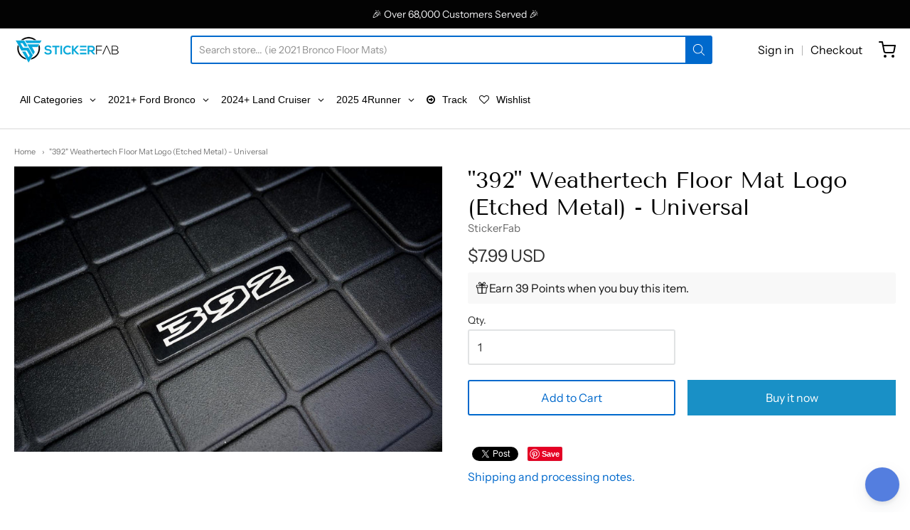

--- FILE ---
content_type: text/html; charset=UTF-8
request_url: https://app.inspon.com/dev-app/backend/api/api.php
body_size: 108
content:
{"product":{"title":"\"392\" Weathertech Floor Mat Logo (Etched Metal) - Universal","featuredImage":{"id":"gid:\/\/shopify\/ProductImage\/42067023692095"},"options":[{"name":"Title","values":["Default Title"]}],"variants":[{"id":44065618723135,"option1":"Default Title","title":"Default Title","price":"7.99"}]},"collection":[{"title":"WeatherTech \/ Husky Emblems"},{"title":"Smart Products Filter Index - Do not delete"},{"title":"New products"},{"title":"Best Selling Products"},{"title":"Discountable Items"},{"title":"StickerFab"},{"title":"All Products"},{"title":"AVADA - Best Sellers"},{"title":"Best selling products"}]}

--- FILE ---
content_type: text/javascript; charset=utf-8
request_url: https://www.stickerfab.com/products/392-weathertech-floor-mat-logo-etched-metal-universal.js
body_size: 848
content:
{"id":8053811544383,"title":"\"392\" Weathertech Floor Mat Logo (Etched Metal) - Universal","handle":"392-weathertech-floor-mat-logo-etched-metal-universal","description":"\u003c!-- splitnew --\u003e\u003ch2 style=\"text-align: center;\"\u003eCustom Weathertech Floor Mat Logo (Etched Metal)\u003c\/h2\u003e\n\u003cp\u003e\u003cstrong\u003eNOTE:\u003cspan data-mce-fragment=\"1\"\u003e \u003c\/span\u003e\u003c\/strong\u003e\u003cspan\u003e \u003c\/span\u003eSold\u003cstrong\u003e\u003cspan data-mce-fragment=\"1\"\u003e \u003c\/span\u003e\u003c\/strong\u003eINDIVIDUALLY. \u003c\/p\u003e\n\u003cul\u003e\n\u003cli\u003eMost people will purchase two (2) for front mats.  Rear mats do not have a place for emblems.\u003c\/li\u003e\n\u003cli\u003eTrunk liner uses one (1) emblem.  Purchase three (3) to cover an entire vehicle that is equipped with at least front mats and a trunk liner.\u003c\/li\u003e\n\u003c\/ul\u003e\n\u003cp\u003e Our new black metal Weathertech logos are now available with custom etching.  This let's us bring a new level of personalization to your vehicle's floor mats.\u003c\/p\u003e\n\u003cp\u003eThese come with pre-applied adhesive.  We have tested them on brand new floor mats and they stick well!  Make sure you have cleaned your mats with rubbing alcohol and the surface where these mount is in like new condition.\u003cbr\u003e\u003c\/p\u003e\n\u003cp\u003ePlease \u003ca href=\"\/pages\/contact-us\" target=\"_blank\"\u003econtact us\u003c\/a\u003e with new design ideas.\u003c\/p\u003e\n\u003cp\u003e\u003cstrong\u003eNOTE:\u003c\/strong\u003e The installed pictures might come from various cars \/ customers. This fits all Weathertech FloorLiner Mats. So it works with ANY vehicle. \u003cbr\u003e\u003c\/p\u003e","published_at":"2022-11-25T14:59:03-05:00","created_at":"2022-11-25T14:56:09-05:00","vendor":"StickerFab","type":"Weathertech Insert","tags":["acrylic","Floor Mats","Interior Emblems","Weathertech Emblems"],"price":799,"price_min":799,"price_max":799,"available":true,"price_varies":false,"compare_at_price":null,"compare_at_price_min":0,"compare_at_price_max":0,"compare_at_price_varies":false,"variants":[{"id":44065618723135,"title":"Default Title","option1":"Default Title","option2":null,"option3":null,"sku":"UNIVERSALWTETCH-392","requires_shipping":true,"taxable":true,"featured_image":null,"available":true,"name":"\"392\" Weathertech Floor Mat Logo (Etched Metal) - Universal","public_title":null,"options":["Default Title"],"price":799,"weight":9,"compare_at_price":null,"inventory_management":"shopify","barcode":"18723135","requires_selling_plan":false,"selling_plan_allocations":[]}],"images":["\/\/cdn.shopify.com\/s\/files\/1\/0176\/5743\/0070\/files\/392-weathertech-floor-mat-logo-etched-metal-universal-stickerfab-34438314262847.jpg?v=1758052239"],"featured_image":"\/\/cdn.shopify.com\/s\/files\/1\/0176\/5743\/0070\/files\/392-weathertech-floor-mat-logo-etched-metal-universal-stickerfab-34438314262847.jpg?v=1758052239","options":[{"name":"Title","position":1,"values":["Default Title"]}],"url":"\/products\/392-weathertech-floor-mat-logo-etched-metal-universal","media":[{"alt":"\"392\" Weathertech Floor Mat Logo (Etched Metal) - Universal - StickerFab","id":34438314262847,"position":1,"preview_image":{"aspect_ratio":1.501,"height":853,"width":1280,"src":"https:\/\/cdn.shopify.com\/s\/files\/1\/0176\/5743\/0070\/files\/392-weathertech-floor-mat-logo-etched-metal-universal-stickerfab-34438314262847.jpg?v=1758052239"},"aspect_ratio":1.501,"height":853,"media_type":"image","src":"https:\/\/cdn.shopify.com\/s\/files\/1\/0176\/5743\/0070\/files\/392-weathertech-floor-mat-logo-etched-metal-universal-stickerfab-34438314262847.jpg?v=1758052239","width":1280}],"requires_selling_plan":false,"selling_plan_groups":[]}

--- FILE ---
content_type: text/javascript
request_url: https://www.stickerfab.com/cdn/shop/t/18/assets/theme-custom.js?v=2786494405936754481721433480
body_size: -744
content:
(function($){$(function(){})})(jQuery);
//# sourceMappingURL=/cdn/shop/t/18/assets/theme-custom.js.map?v=2786494405936754481721433480
